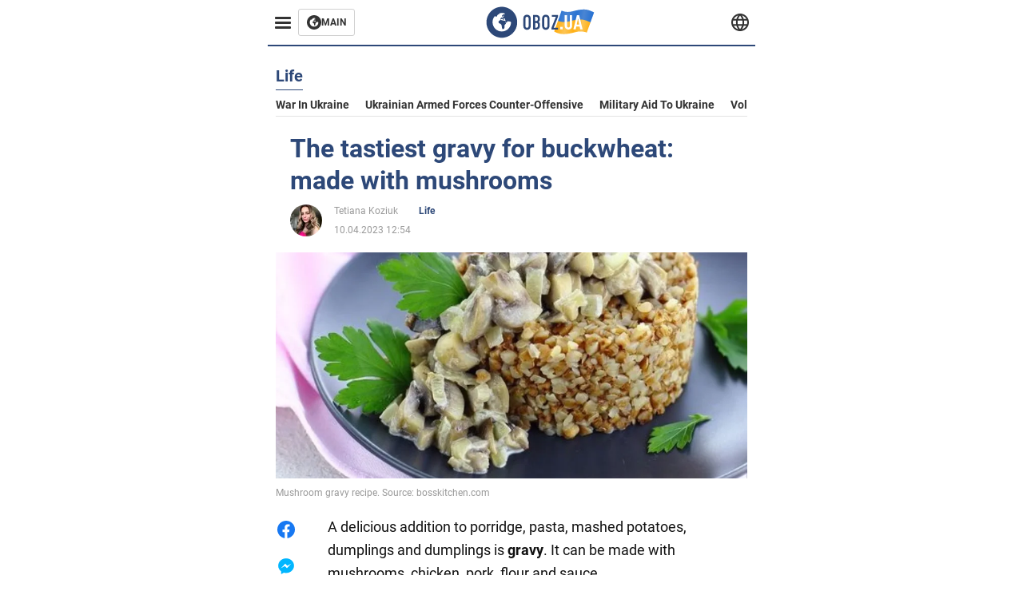

--- FILE ---
content_type: application/x-javascript; charset=utf-8
request_url: https://servicer.idealmedia.io/1314044/1?sessionId=691f095f-0eb8a&sessionPage=1&sessionNumberWeek=1&sessionNumber=1&cbuster=1763641696007963775726&pvid=b14395df-1237-49b1-86bc-9fd873c367a4&implVersion=11&lct=1763554920&mp4=1&ap=1&consentStrLen=0&wlid=91b8dd49-7238-447c-b11c-cca1e876feab&uniqId=1614b&niet=4g&nisd=false&evt=%5B%7B%22event%22%3A1%2C%22methods%22%3A%5B1%2C2%5D%7D%2C%7B%22event%22%3A2%2C%22methods%22%3A%5B1%2C2%5D%7D%5D&pv=5&jsv=es6&dpr=1&hashCommit=cbd500eb&tfre=2282&scale_metric_1=64.00&scale_metric_2=258.06&scale_metric_3=100.00&w=590&h=358&tl=150&tlp=1,2,3&sz=191x338&szp=1,2,3&szl=1,2,3&cxurl=https%3A%2F%2Feng.obozrevatel.com%2Fsection-life%2Fnews-the-tastiest-gravy-for-buckwheat-made-with-mushrooms-10-04-2023.html&ref=&lu=https%3A%2F%2Feng.obozrevatel.com%2Fsection-life%2Fnews-the-tastiest-gravy-for-buckwheat-made-with-mushrooms-10-04-2023.html
body_size: 1487
content:
var _mgq=_mgq||[];
_mgq.push(["IdealmediaLoadGoods1314044_1614b",[
["buzzday.info","11789505","1","A Tree Was Cut Down, but What Hid Inside Changed History","For The Workers At Georgia Kraft Co., The Day Began As Usual, But One Tree Changed Everything And Turned Their Work Into A Fantastic Discovery","0","","","","XjRIQ2tNJHY2FjnPpng4zM4f9PBsNl3KyGwoPJU3jQcexzLtTLk5QR47WTMoI1VFJP9NESf5a0MfIieRFDqB_Kldt0JdlZKDYLbkLtP-Q-Wzi-uRHUTtnWhVUiou-6IQ",{"i":"https://s-img.idealmedia.io/n/11789505/492x277/0x0x1034x582/aHR0cDovL2ltZ2hvc3RzLmNvbS90LzIwMjUtMDkvNTUyMDAxLzg2N2Q3MWJiOWVjMGUxNmI4MGJjMTQ4NWVlNDk3NDFmLnBuZw.webp?v=1763641696-D96-0uqVXwbqk-EC1GudrBGEQrq286QLQXqNW9uwDsw","l":"https://clck.idealmedia.io/pnews/11789505/i/30350/pp/1/1?h=XjRIQ2tNJHY2FjnPpng4zM4f9PBsNl3KyGwoPJU3jQcexzLtTLk5QR47WTMoI1VFJP9NESf5a0MfIieRFDqB_Kldt0JdlZKDYLbkLtP-Q-Wzi-uRHUTtnWhVUiou-6IQ&utm_campaign=english.obozrevatel.ua&utm_source=english.obozrevatel.ua&utm_medium=referral&rid=63926783-c60c-11f0-9e16-c4cbe1e3eca4&tt=Direct&att=3&afrd=32&iv=11&ct=1&gdprApplies=0&muid=pakgDQm0KXs4&st=-300&mp4=1&h2=RGCnD2pppFaSHdacZpvmnkBeW2ZlxSeKZcqc_ngXOCC1rzEWQZezd-64DXb6fFOmTUWuDPxsTQphzmyTw1Rdfw**","adc":[],"sdl":0,"dl":"","category":"Интересное","dbbr":1,"bbrt":0,"type":"e","media-type":"static","clicktrackers":[],"cta":"Learn more","cdt":"","tri":"63928f8c-c60c-11f0-9e16-c4cbe1e3eca4","crid":"11789505"}],
["brainberries.co","11863650","1","11 Theories On Why Aliens Keep Avoiding Us","Whether You Know About The Fermi Paradox Or Not, It’s Pretty Strange That No Alien Civilization Has Contacted Us Yet","0","","","","XjRIQ2tNJHY2FjnPpng4zHkhjn69r4qUEaSR9OjN_uQ439e_JkzrCACPpBApN-grJP9NESf5a0MfIieRFDqB_Kldt0JdlZKDYLbkLtP-Q-XuDY1c4rNFcZBYr443unEu",{"i":"https://s-img.idealmedia.io/n/11863650/492x277/79x0x695x391/aHR0cDovL2ltZ2hvc3RzLmNvbS90LzIwMjUtMTEvNzQxODAzLzViY2VmNmY2MGM0Y2VkYzk2MDhhMDE3OThmYTcwNDYyLmpwZWc.webp?v=1763641696-qsZ_p0LiocVAVhjm9H03uJQhwv48HcQKD661tCluHdc","l":"https://clck.idealmedia.io/pnews/11863650/i/30350/pp/2/1?h=XjRIQ2tNJHY2FjnPpng4zHkhjn69r4qUEaSR9OjN_uQ439e_JkzrCACPpBApN-grJP9NESf5a0MfIieRFDqB_Kldt0JdlZKDYLbkLtP-Q-XuDY1c4rNFcZBYr443unEu&utm_campaign=english.obozrevatel.ua&utm_source=english.obozrevatel.ua&utm_medium=referral&rid=63926783-c60c-11f0-9e16-c4cbe1e3eca4&tt=Direct&att=3&afrd=32&iv=11&ct=1&gdprApplies=0&muid=pakgDQm0KXs4&st=-300&mp4=1&h2=RGCnD2pppFaSHdacZpvmnkBeW2ZlxSeKZcqc_ngXOCC1rzEWQZezd-64DXb6fFOmTUWuDPxsTQphzmyTw1Rdfw**","adc":[],"sdl":0,"dl":"","category":"Интересное","dbbr":0,"bbrt":0,"type":"e","media-type":"static","clicktrackers":[],"cta":"Learn more","cdt":"","tri":"63928f92-c60c-11f0-9e16-c4cbe1e3eca4","crid":"11863650"}],
["politicsnigeria.com","11875886","1","Former Anambra Governor, Willie Obiano is Dead","Former Governor Of Anambra State, Chief Willie Obiano, Has Died In London, The United Kingdom, After A Period Of Deteriorating Health, Family And Medical Sources Confirmed On Friday","0","","","","XjRIQ2tNJHY2FjnPpng4zL--CVESLvPh52C97G1OHpUGTRo8MWB2pcA-2RZQ0llvJP9NESf5a0MfIieRFDqB_Kldt0JdlZKDYLbkLtP-Q-UnWKZ_DIkGZEjqtXvOIRdP",{"i":"https://s-img.idealmedia.io/n/11875886/492x277/0x0x1023x575/aHR0cDovL2ltZ2hvc3RzLmNvbS90LzIwMjUtMTEvODU2ODYyL2VmN2I4ZGFmMWI5Y2FjOTA1MzJhZTI4N2MwZThiMTQxLmpwZWc.webp?v=1763641696-hCO61pl-FGv7tPVrp3apt1TCcYfmNRu9fIGbhvgVc0c","l":"https://clck.idealmedia.io/pnews/11875886/i/30350/pp/3/1?h=XjRIQ2tNJHY2FjnPpng4zL--CVESLvPh52C97G1OHpUGTRo8MWB2pcA-2RZQ0llvJP9NESf5a0MfIieRFDqB_Kldt0JdlZKDYLbkLtP-Q-UnWKZ_DIkGZEjqtXvOIRdP&utm_campaign=english.obozrevatel.ua&utm_source=english.obozrevatel.ua&utm_medium=referral&rid=63926783-c60c-11f0-9e16-c4cbe1e3eca4&tt=Direct&att=3&afrd=32&iv=11&ct=1&gdprApplies=0&muid=pakgDQm0KXs4&st=-300&mp4=1&h2=RGCnD2pppFaSHdacZpvmnkBeW2ZlxSeKZcqc_ngXOCC1rzEWQZezd-64DXb6fFOmTUWuDPxsTQphzmyTw1Rdfw**","adc":[],"sdl":0,"dl":"","category":"Общество","dbbr":0,"bbrt":0,"type":"e","media-type":"static","clicktrackers":[],"cta":"Learn more","cdt":"","tri":"63928f94-c60c-11f0-9e16-c4cbe1e3eca4","crid":"11875886"}],],
{"awc":{},"dt":"desktop","ts":"","tt":"Direct","isBot":1,"h2":"RGCnD2pppFaSHdacZpvmnkBeW2ZlxSeKZcqc_ngXOCC1rzEWQZezd-64DXb6fFOmTUWuDPxsTQphzmyTw1Rdfw**","ats":0,"rid":"63926783-c60c-11f0-9e16-c4cbe1e3eca4","pvid":"b14395df-1237-49b1-86bc-9fd873c367a4","iv":11,"brid":32,"muidn":"pakgDQm0KXs4","dnt":2,"cv":2,"afrd":296,"consent":true,"adv_src_id":39175}]);
_mgqp();
